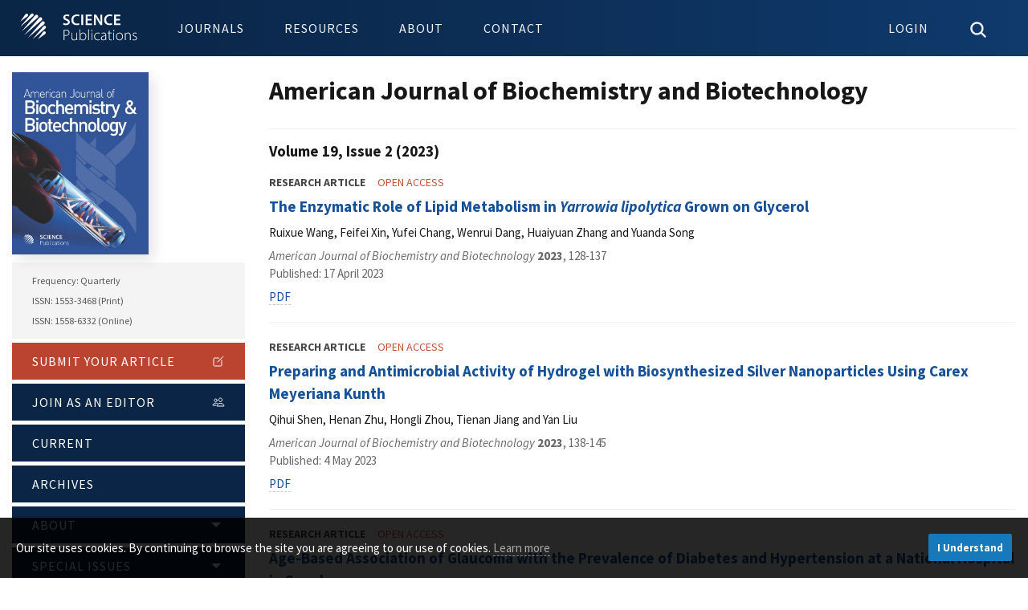

--- FILE ---
content_type: text/html; charset=UTF-8
request_url: https://co.thescipub.com/ajbb/issue/1406
body_size: 5189
content:
<!DOCTYPE html>
<html lang="en-US" xml:lang="en-US" class="no-js">

<head>
    <meta charset="utf-8">
    <meta name="viewport" content="width=device-width, initial-scale=1.0">

    <title>
        Volume 19 Issue 2 (2023) | American Journal of Biochemistry and Biotechnology | Science Publications
    </title>
            <link rel="canonical" href="https://thescipub.com/ajbb/issue/1406"/>
    
            <style type="text/css">@font-face {font-family:Source Sans Pro;font-style:normal;font-weight:300;src:url(/cf-fonts/s/source-sans-pro/5.0.11/cyrillic-ext/300/normal.woff2);unicode-range:U+0460-052F,U+1C80-1C88,U+20B4,U+2DE0-2DFF,U+A640-A69F,U+FE2E-FE2F;font-display:swap;}@font-face {font-family:Source Sans Pro;font-style:normal;font-weight:300;src:url(/cf-fonts/s/source-sans-pro/5.0.11/latin/300/normal.woff2);unicode-range:U+0000-00FF,U+0131,U+0152-0153,U+02BB-02BC,U+02C6,U+02DA,U+02DC,U+0304,U+0308,U+0329,U+2000-206F,U+2074,U+20AC,U+2122,U+2191,U+2193,U+2212,U+2215,U+FEFF,U+FFFD;font-display:swap;}@font-face {font-family:Source Sans Pro;font-style:normal;font-weight:300;src:url(/cf-fonts/s/source-sans-pro/5.0.11/latin-ext/300/normal.woff2);unicode-range:U+0100-02AF,U+0304,U+0308,U+0329,U+1E00-1E9F,U+1EF2-1EFF,U+2020,U+20A0-20AB,U+20AD-20CF,U+2113,U+2C60-2C7F,U+A720-A7FF;font-display:swap;}@font-face {font-family:Source Sans Pro;font-style:normal;font-weight:300;src:url(/cf-fonts/s/source-sans-pro/5.0.11/vietnamese/300/normal.woff2);unicode-range:U+0102-0103,U+0110-0111,U+0128-0129,U+0168-0169,U+01A0-01A1,U+01AF-01B0,U+0300-0301,U+0303-0304,U+0308-0309,U+0323,U+0329,U+1EA0-1EF9,U+20AB;font-display:swap;}@font-face {font-family:Source Sans Pro;font-style:normal;font-weight:300;src:url(/cf-fonts/s/source-sans-pro/5.0.11/cyrillic/300/normal.woff2);unicode-range:U+0301,U+0400-045F,U+0490-0491,U+04B0-04B1,U+2116;font-display:swap;}@font-face {font-family:Source Sans Pro;font-style:normal;font-weight:300;src:url(/cf-fonts/s/source-sans-pro/5.0.11/greek-ext/300/normal.woff2);unicode-range:U+1F00-1FFF;font-display:swap;}@font-face {font-family:Source Sans Pro;font-style:normal;font-weight:300;src:url(/cf-fonts/s/source-sans-pro/5.0.11/greek/300/normal.woff2);unicode-range:U+0370-03FF;font-display:swap;}@font-face {font-family:Source Sans Pro;font-style:normal;font-weight:400;src:url(/cf-fonts/s/source-sans-pro/5.0.11/greek-ext/400/normal.woff2);unicode-range:U+1F00-1FFF;font-display:swap;}@font-face {font-family:Source Sans Pro;font-style:normal;font-weight:400;src:url(/cf-fonts/s/source-sans-pro/5.0.11/cyrillic-ext/400/normal.woff2);unicode-range:U+0460-052F,U+1C80-1C88,U+20B4,U+2DE0-2DFF,U+A640-A69F,U+FE2E-FE2F;font-display:swap;}@font-face {font-family:Source Sans Pro;font-style:normal;font-weight:400;src:url(/cf-fonts/s/source-sans-pro/5.0.11/vietnamese/400/normal.woff2);unicode-range:U+0102-0103,U+0110-0111,U+0128-0129,U+0168-0169,U+01A0-01A1,U+01AF-01B0,U+0300-0301,U+0303-0304,U+0308-0309,U+0323,U+0329,U+1EA0-1EF9,U+20AB;font-display:swap;}@font-face {font-family:Source Sans Pro;font-style:normal;font-weight:400;src:url(/cf-fonts/s/source-sans-pro/5.0.11/latin-ext/400/normal.woff2);unicode-range:U+0100-02AF,U+0304,U+0308,U+0329,U+1E00-1E9F,U+1EF2-1EFF,U+2020,U+20A0-20AB,U+20AD-20CF,U+2113,U+2C60-2C7F,U+A720-A7FF;font-display:swap;}@font-face {font-family:Source Sans Pro;font-style:normal;font-weight:400;src:url(/cf-fonts/s/source-sans-pro/5.0.11/latin/400/normal.woff2);unicode-range:U+0000-00FF,U+0131,U+0152-0153,U+02BB-02BC,U+02C6,U+02DA,U+02DC,U+0304,U+0308,U+0329,U+2000-206F,U+2074,U+20AC,U+2122,U+2191,U+2193,U+2212,U+2215,U+FEFF,U+FFFD;font-display:swap;}@font-face {font-family:Source Sans Pro;font-style:normal;font-weight:400;src:url(/cf-fonts/s/source-sans-pro/5.0.11/cyrillic/400/normal.woff2);unicode-range:U+0301,U+0400-045F,U+0490-0491,U+04B0-04B1,U+2116;font-display:swap;}@font-face {font-family:Source Sans Pro;font-style:normal;font-weight:400;src:url(/cf-fonts/s/source-sans-pro/5.0.11/greek/400/normal.woff2);unicode-range:U+0370-03FF;font-display:swap;}@font-face {font-family:Source Sans Pro;font-style:normal;font-weight:700;src:url(/cf-fonts/s/source-sans-pro/5.0.11/cyrillic-ext/700/normal.woff2);unicode-range:U+0460-052F,U+1C80-1C88,U+20B4,U+2DE0-2DFF,U+A640-A69F,U+FE2E-FE2F;font-display:swap;}@font-face {font-family:Source Sans Pro;font-style:normal;font-weight:700;src:url(/cf-fonts/s/source-sans-pro/5.0.11/latin/700/normal.woff2);unicode-range:U+0000-00FF,U+0131,U+0152-0153,U+02BB-02BC,U+02C6,U+02DA,U+02DC,U+0304,U+0308,U+0329,U+2000-206F,U+2074,U+20AC,U+2122,U+2191,U+2193,U+2212,U+2215,U+FEFF,U+FFFD;font-display:swap;}@font-face {font-family:Source Sans Pro;font-style:normal;font-weight:700;src:url(/cf-fonts/s/source-sans-pro/5.0.11/greek/700/normal.woff2);unicode-range:U+0370-03FF;font-display:swap;}@font-face {font-family:Source Sans Pro;font-style:normal;font-weight:700;src:url(/cf-fonts/s/source-sans-pro/5.0.11/cyrillic/700/normal.woff2);unicode-range:U+0301,U+0400-045F,U+0490-0491,U+04B0-04B1,U+2116;font-display:swap;}@font-face {font-family:Source Sans Pro;font-style:normal;font-weight:700;src:url(/cf-fonts/s/source-sans-pro/5.0.11/latin-ext/700/normal.woff2);unicode-range:U+0100-02AF,U+0304,U+0308,U+0329,U+1E00-1E9F,U+1EF2-1EFF,U+2020,U+20A0-20AB,U+20AD-20CF,U+2113,U+2C60-2C7F,U+A720-A7FF;font-display:swap;}@font-face {font-family:Source Sans Pro;font-style:normal;font-weight:700;src:url(/cf-fonts/s/source-sans-pro/5.0.11/vietnamese/700/normal.woff2);unicode-range:U+0102-0103,U+0110-0111,U+0128-0129,U+0168-0169,U+01A0-01A1,U+01AF-01B0,U+0300-0301,U+0303-0304,U+0308-0309,U+0323,U+0329,U+1EA0-1EF9,U+20AB;font-display:swap;}@font-face {font-family:Source Sans Pro;font-style:normal;font-weight:700;src:url(/cf-fonts/s/source-sans-pro/5.0.11/greek-ext/700/normal.woff2);unicode-range:U+1F00-1FFF;font-display:swap;}@font-face {font-family:Source Sans Pro;font-style:italic;font-weight:400;src:url(/cf-fonts/s/source-sans-pro/5.0.11/latin/400/italic.woff2);unicode-range:U+0000-00FF,U+0131,U+0152-0153,U+02BB-02BC,U+02C6,U+02DA,U+02DC,U+0304,U+0308,U+0329,U+2000-206F,U+2074,U+20AC,U+2122,U+2191,U+2193,U+2212,U+2215,U+FEFF,U+FFFD;font-display:swap;}@font-face {font-family:Source Sans Pro;font-style:italic;font-weight:400;src:url(/cf-fonts/s/source-sans-pro/5.0.11/cyrillic/400/italic.woff2);unicode-range:U+0301,U+0400-045F,U+0490-0491,U+04B0-04B1,U+2116;font-display:swap;}@font-face {font-family:Source Sans Pro;font-style:italic;font-weight:400;src:url(/cf-fonts/s/source-sans-pro/5.0.11/latin-ext/400/italic.woff2);unicode-range:U+0100-02AF,U+0304,U+0308,U+0329,U+1E00-1E9F,U+1EF2-1EFF,U+2020,U+20A0-20AB,U+20AD-20CF,U+2113,U+2C60-2C7F,U+A720-A7FF;font-display:swap;}@font-face {font-family:Source Sans Pro;font-style:italic;font-weight:400;src:url(/cf-fonts/s/source-sans-pro/5.0.11/vietnamese/400/italic.woff2);unicode-range:U+0102-0103,U+0110-0111,U+0128-0129,U+0168-0169,U+01A0-01A1,U+01AF-01B0,U+0300-0301,U+0303-0304,U+0308-0309,U+0323,U+0329,U+1EA0-1EF9,U+20AB;font-display:swap;}@font-face {font-family:Source Sans Pro;font-style:italic;font-weight:400;src:url(/cf-fonts/s/source-sans-pro/5.0.11/greek/400/italic.woff2);unicode-range:U+0370-03FF;font-display:swap;}@font-face {font-family:Source Sans Pro;font-style:italic;font-weight:400;src:url(/cf-fonts/s/source-sans-pro/5.0.11/greek-ext/400/italic.woff2);unicode-range:U+1F00-1FFF;font-display:swap;}@font-face {font-family:Source Sans Pro;font-style:italic;font-weight:400;src:url(/cf-fonts/s/source-sans-pro/5.0.11/cyrillic-ext/400/italic.woff2);unicode-range:U+0460-052F,U+1C80-1C88,U+20B4,U+2DE0-2DFF,U+A640-A69F,U+FE2E-FE2F;font-display:swap;}@font-face {font-family:Source Sans Pro;font-style:italic;font-weight:700;src:url(/cf-fonts/s/source-sans-pro/5.0.11/cyrillic-ext/700/italic.woff2);unicode-range:U+0460-052F,U+1C80-1C88,U+20B4,U+2DE0-2DFF,U+A640-A69F,U+FE2E-FE2F;font-display:swap;}@font-face {font-family:Source Sans Pro;font-style:italic;font-weight:700;src:url(/cf-fonts/s/source-sans-pro/5.0.11/latin-ext/700/italic.woff2);unicode-range:U+0100-02AF,U+0304,U+0308,U+0329,U+1E00-1E9F,U+1EF2-1EFF,U+2020,U+20A0-20AB,U+20AD-20CF,U+2113,U+2C60-2C7F,U+A720-A7FF;font-display:swap;}@font-face {font-family:Source Sans Pro;font-style:italic;font-weight:700;src:url(/cf-fonts/s/source-sans-pro/5.0.11/cyrillic/700/italic.woff2);unicode-range:U+0301,U+0400-045F,U+0490-0491,U+04B0-04B1,U+2116;font-display:swap;}@font-face {font-family:Source Sans Pro;font-style:italic;font-weight:700;src:url(/cf-fonts/s/source-sans-pro/5.0.11/greek/700/italic.woff2);unicode-range:U+0370-03FF;font-display:swap;}@font-face {font-family:Source Sans Pro;font-style:italic;font-weight:700;src:url(/cf-fonts/s/source-sans-pro/5.0.11/greek-ext/700/italic.woff2);unicode-range:U+1F00-1FFF;font-display:swap;}@font-face {font-family:Source Sans Pro;font-style:italic;font-weight:700;src:url(/cf-fonts/s/source-sans-pro/5.0.11/vietnamese/700/italic.woff2);unicode-range:U+0102-0103,U+0110-0111,U+0128-0129,U+0168-0169,U+01A0-01A1,U+01AF-01B0,U+0300-0301,U+0303-0304,U+0308-0309,U+0323,U+0329,U+1EA0-1EF9,U+20AB;font-display:swap;}@font-face {font-family:Source Sans Pro;font-style:italic;font-weight:700;src:url(/cf-fonts/s/source-sans-pro/5.0.11/latin/700/italic.woff2);unicode-range:U+0000-00FF,U+0131,U+0152-0153,U+02BB-02BC,U+02C6,U+02DA,U+02DC,U+0304,U+0308,U+0329,U+2000-206F,U+2074,U+20AC,U+2122,U+2191,U+2193,U+2212,U+2215,U+FEFF,U+FFFD;font-display:swap;}</style>
    
    <title>Volume 19 Issue 2 (2023) | American Journal of Biochemistry and Biotechnology | Science Publications</title>

    <link rel="stylesheet" href="/resources/css/main.min.css" type="text/css" />
    
    
    
    
    <link rel="icon" type="image/png" href="/resources/images/icons/32x32.png" sizes="32x32" />
    <link rel="icon" type="image/png" href="/resources/images/icons/16x16.png" sizes="16x16" />
</head>

<body class="pkp_page_index pkp_op_index" dir="ltr">
    <div class="cmp_skip_to_content">
        <a href="#pkp_content_main">Skip to main content</a>
    </div>

    <header class="pkp_structure_head" id="headerNavigationContainer">
        <nav class="off-canvas position-right is-transition-overlap is-closed" id="offCanvas" data-off-canvas>
            <button value="Close Menu" class="close-button" aria-label="Close Menu" type="button" data-close>
                <ion-icon name="close"></ion-icon>
            </button>
        </nav>

        <div class="pkp_head_wrapper">
            <div class="pkp_site_name_wrapper">
                <div class="pkp_site_name">
                    <a href="/" class="is_img"><object tabindex="-1" aria-label="Science Publications" type="image/svg+xml" data="/resources/images/logo_header.svg">Science Publications</object></a>
                </div>
            </div>

            <nav class="pkp_navigation_site_wrapper" aria-label="Site Navigation">
                <ul id="navigationSite" class="menu dropdown pkp_navigation_site pkp_nav_list" data-dropdown-menu data-closing-time="0">
                    <li><a href="/journals">Journals</a></li>
                    <li><a href="/authors">Resources</a>
                        <ul class="menu">
                            <li><a href="/authors">Authors</a></li>
                            <li><a href="/reviewers">Reviewers</a></li>
                            <li><a href="/editors">Editors</a></li>
                            <li><a href="/subscribers">Subscribers</a></li>
                        </ul>
                    </li>
                    <li><a href="/about">About</a></li>
                    <li><a href="/contact">Contact</a></li>
                </ul>

            </nav>

            <nav class="pkp_navigation_user_wrapper" aria-label="User Navigation">
                <ul id="navigationUser" class="menu dropdown pkp_navigation_user pkp_nav_list" data-dropdown-menu data-closing-time="0">
                    <li class="toggle-user" role="menuitem">
                                                    <a href="/es/login.php"><span class="normal-view">Login</span><span class="mobile-view"><ion-icon name="person-circle-outline"></ion-icon></span></a>
                                            </li>
                    <li class="toggle-search">
                        <a href="#" class="icon-close"><ion-icon name="close"></ion-icon></a>
                        <a href="#" class="icon-search"><ion-icon name="search"></ion-icon></a>
                    </li>
                    <li class="mobile-view" data-open="offCanvas" aria-label="Open Menu"><a href="#"><ion-icon name="menu"></ion-icon></a></li>
                </ul>
            </nav>
        </div>
        
        <div class="user-bar"></div>
        
        <div class="search-bar">
            <form class="pkp_search" action="/search/" method="get" role="search">
                <div class="search-wrapper">
                    <div class="input-group">
                        <input name="query" class="input-group-field" placeholder="Search for articles by title, author or keyword" type="text" aria-label="Search Query">
                        <div class="input-group-button"><button type="submit" class="button secondary"><ion-icon name="search"></ion-icon></button></div>
                    </div>
                </div>
            </form>
        </div>
    </header>

    <main class="pkp_structure_content"><div id="pkp_content_main" class="pkp_structure_main grid-container" role="main">
    <div class="grid-x grid-padding-x">

        <div class="large-3 medium-4 cell">
            <section class="journal-bar">
    <div class="journal-info-wrapper">
        <div class="journal-info">

            <a href="/ajbb">
                

                <picture>
                <source type="image/webp" srcset="/resources/images/titles/ajbb.webp">
                <img class="cover" src="/resources/images/titles/ajbb.png" alt="AJBB Cover" width="170px" height="227px">
                </picture>
            </a>

            <div class="details">Frequency: Quarterly<br>ISSN: 1553-3468 (Print)
                <br>ISSN: 1558-6332 (Online)</div>
        </div>
    </div>
    <div class="journal-nav-wrapper">
        <nav class="journal-nav">

            <ul id="navigationPrimary" class="menu accordion-menu vertical pkp_navigation_primary pkp_nav_list" data-accordion-menu="" role="tree" aria-multiselectable="true" data-n="oir70o-n">
                <li role="treeitem"><a href="https://thescipub.com/es" class="submit"> Submit your Article <ion-icon name="create-outline"></ion-icon></a></li>
                <li role="treeitem"><a href="https://thescipub.com/es" class="join">Join as an Editor <ion-icon name="people-outline"></ion-icon> </a></li>
                <li role="treeitem"> <a href="/ajbb/current">Current </a>
                </li>
                <li role="treeitem"> <a href="/ajbb/archive">Archives </a>
                </li>
                <li role="treeitem" class="is-accordion-submenu-parent" aria-controls="zkjw2x-acc-menu" aria-expanded="false" id="swr3b9-acc-menu-link"> <a href="/ajbb/about">About </a>
                    <ul class="menu submenu is-accordion-submenu" data-submenu="" role="group" aria-labelledby="swr3b9-acc-menu-link" aria-hidden="true" id="zkjw2x-acc-menu">
                                                <li role="treeitem" class="is-submenu-item is-accordion-submenu-item">
                            <a href="/ajbb/about">
                                About the Journal                            </a>
                        </li>
                                                <li role="treeitem" class="is-submenu-item is-accordion-submenu-item">
                            <a href="/ajbb/apc">
                                Article Processing Charges                            </a>
                        </li>
                                                <li role="treeitem" class="is-submenu-item is-accordion-submenu-item">
                            <a href="/authors">
                                Author Guidelines                            </a>
                        </li>
                                                <li role="treeitem" class="is-submenu-item is-accordion-submenu-item">
                            <a href="/ajbb/editors">
                                Editorial Board                            </a>
                        </li>
                                                <li role="treeitem" class="is-submenu-item is-accordion-submenu-item">
                            <a href="/ajbb/metrics">
                                Journal Metrics                            </a>
                        </li>
                                                <li role="treeitem" class="is-submenu-item is-accordion-submenu-item">
                            <a href="/peer-review">
                                Peer Review Process                            </a>
                        </li>
                                                <li role="treeitem" class="is-submenu-item is-accordion-submenu-item">
                            <a href="/ethics">
                                Publication Ethics                            </a>
                        </li>
                                            </ul>
                </li>

                <li role="treeitem" class="is-accordion-submenu-parent" aria-controls="zkjw2x-acc-menu" aria-expanded="false" id="swr3b9-acc-menu-link"> <a href="/ajbb/open-special-issues">Special Issues </a>
                    <ul class="menu submenu is-accordion-submenu" data-submenu="" role="group" aria-labelledby="swr3b9-acc-menu-link" aria-hidden="true" id="zkjw2x-acc-menu">
                                                                    <li role="treeitem" class="is-submenu-item is-accordion-submenu-item">
                            <a href="/ajbb/published-special-issues">
                                Published Special Issues
                            </a>
                        </li>
                                                <li role="treeitem" class="is-submenu-item is-accordion-submenu-item">
                            <a href="/ajbb/special-issue-guidelines">
                                Special Issue Guidelines
                            </a>
                        </li>
                    </ul>
                </li>

            </ul>

        </nav>
    </div>

    </section>        </div>

        <div class="large-9 medium-8 cell">
            <h1 class="journal-name">American Journal of Biochemistry and Biotechnology</h1>

            <div class="articles pkp_block"><h3>Volume 19, Issue 2 (2023)</h3><div class="cmp_article_list articles"><div class="article"><div class="obj_article_summary"><div class="labels"><span class="section">Research Article</span><span class="oa">Open Access</span></div><div class="title"><a href="/abstract/ajbbsp.2023.128.137">The Enzymatic Role of Lipid Metabolism in <i>Yarrowia lipolytica</i> Grown on Glycerol</a></div><div class="meta"><div class="authors">Ruixue Wang, Feifei Xin, Yufei Chang, Wenrui Dang, Huaiyuan Zhang and Yuanda Song</div><div class="info"><span class="journal"><i>American Journal of Biochemistry and Biotechnology</i> </span><span class="year"><b>2023</b></span><span class="pages">, 128-137</span></div><div class="date">Published: 17 April 2023</div></div><div class="links"><div class="galley_link"><a class="obj_galley_link pdf" href="/pdf/ajbbsp.2023.128.137.pdf">PDF</a></div></div></div></div><div class="article"><div class="obj_article_summary"><div class="labels"><span class="section">Research Article</span><span class="oa">Open Access</span></div><div class="title"><a href="/abstract/ajbbsp.2023.138.145">Preparing and Antimicrobial Activity of Hydrogel with Biosynthesized Silver Nanoparticles Using Carex Meyeriana Kunth</a></div><div class="meta"><div class="authors">Qihui Shen, Henan Zhu, Hongli Zhou, Tienan Jiang and Yan Liu</div><div class="info"><span class="journal"><i>American Journal of Biochemistry and Biotechnology</i> </span><span class="year"><b>2023</b></span><span class="pages">, 138-145</span></div><div class="date">Published: 4 May 2023</div></div><div class="links"><div class="galley_link"><a class="obj_galley_link pdf" href="/pdf/ajbbsp.2023.138.145.pdf">PDF</a></div></div></div></div><div class="article"><div class="obj_article_summary"><div class="labels"><span class="section">Research Article</span><span class="oa">Open Access</span></div><div class="title"><a href="/abstract/ajbbsp.2023.146.151">Age-Based Association of Glaucoma with the Prevalence of Diabetes and Hypertension at a National Hospital in Seoul</a></div><div class="meta"><div class="authors">Sun Jung Lee, Tae Su Jang and Jae Kyung Kim</div><div class="info"><span class="journal"><i>American Journal of Biochemistry and Biotechnology</i> </span><span class="year"><b>2023</b></span><span class="pages">, 146-151</span></div><div class="date">Published: 5 May 2023</div></div><div class="links"><div class="galley_link"><a class="obj_galley_link pdf" href="/pdf/ajbbsp.2023.146.151.pdf">PDF</a></div></div></div></div><div class="article"><div class="obj_article_summary"><div class="labels"><span class="section">Research Article</span><span class="oa">Open Access</span></div><div class="title"><a href="/abstract/ajbbsp.2023.152.158">RETRACTED: Sonoporation Enhances Liposome Mediated EcTRAF4 siRNA Delivery in SaB-1 Cells</a></div><div class="meta"><div class="authors">Meng Han Chen and Wang Chung Ping</div><div class="info"><span class="journal"><i>American Journal of Biochemistry and Biotechnology</i> </span><span class="year"><b>2023</b></span><span class="pages">, 152-158</span></div><div class="date">Published: 17 May 2023</div></div><div class="links"><div class="galley_link"><a class="obj_galley_link pdf" href="/pdf/ajbbsp.2023.152.158.pdf">PDF</a></div></div></div></div><div class="article"><div class="obj_article_summary"><div class="labels"><span class="section">Research Article</span><span class="oa">Open Access</span></div><div class="title"><a href="/abstract/ajbbsp.2023.159.168">Screening of Dominant Cellulose-Degrading Microbe in Humus and Optimisation of its Enzyme Producing Conditions and Application Optimization of Enzyme Production Conditions and Evaluation of Efficient Straw Degradation by <i>Penicillium oxalicum</i></a></div><div class="meta"><div class="authors">Gailing Wang, Chendi Li, Yanan Guo, Lei Guo, Mingcheng Wang, Tongbiao Li, Linglong Xu and Enzhong Li</div><div class="info"><span class="journal"><i>American Journal of Biochemistry and Biotechnology</i> </span><span class="year"><b>2023</b></span><span class="pages">, 159-168</span></div><div class="date">Published: 23 May 2023</div></div><div class="links"><div class="galley_link"><a class="obj_galley_link pdf" href="/pdf/ajbbsp.2023.159.168.pdf">PDF</a></div></div></div></div><div class="article"><div class="obj_article_summary"><div class="labels"><span class="section">Research Article</span><span class="oa">Open Access</span></div><div class="title"><a href="/abstract/ajbbsp.2023.169.174">Responses of Neural Cells (U87) to HCoV-229E and HCoV-OC43 Infections</a></div><div class="meta"><div class="authors">Eun Ju Oh, Jae-Sik Jeon, Qian-Wen Wang and Jae Kyung Kim</div><div class="info"><span class="journal"><i>American Journal of Biochemistry and Biotechnology</i> </span><span class="year"><b>2023</b></span><span class="pages">, 169-174</span></div><div class="date">Published: 8 June 2023</div></div><div class="links"><div class="galley_link"><a class="obj_galley_link pdf" href="/pdf/ajbbsp.2023.169.174.pdf">PDF</a></div></div></div></div><div class="article"><div class="obj_article_summary"><div class="labels"><span class="section">Research Article</span><span class="oa">Open Access</span></div><div class="title"><a href="/abstract/ajbbsp.2023.175.185">Year Identification of Seeds in Peony (Paeonia suffruticosa Andr.) Using Hyperspectral Imaging</a></div><div class="meta"><div class="authors">Yakun Zhang, Tingting Li, Libo Wang, Yalin Huang, Xingyang Yang, Hangxing Zhang, Gang Wang and Jinguang Li</div><div class="info"><span class="journal"><i>American Journal of Biochemistry and Biotechnology</i> </span><span class="year"><b>2023</b></span><span class="pages">, 175-185</span></div><div class="date">Published: 1 August 2023</div></div><div class="links"><div class="galley_link"><a class="obj_galley_link pdf" href="/pdf/ajbbsp.2023.175.185.pdf">PDF</a></div></div></div></div><div class="article"><div class="obj_article_summary"><div class="labels"><span class="section">Research Article</span><span class="oa">Open Access</span></div><div class="title"><a href="/abstract/ajbbsp.2023.186.193">Assessment of Thyroid Hormone Level Alterations in Hepatitis B-Positive Serum Using a Quantitative Immunofluorescence Assay: A Randomized Controlled Trial</a></div><div class="meta"><div class="authors">Hyeokjun Yun, Hyeokjun Yun	, Bo Kyeung Jung, Kyung Cheol Min, Jae Kyung Kim and Jae Kyung Kim	</div><div class="info"><span class="journal"><i>American Journal of Biochemistry and Biotechnology</i> </span><span class="year"><b>2023</b></span><span class="pages">, 186-193</span></div><div class="date">Published: 31 July 2023</div></div><div class="links"><div class="galley_link"><a class="obj_galley_link pdf" href="/pdf/ajbbsp.2023.186.193.pdf">PDF</a></div></div></div></div></div></div>
        </div>


    </div>
</div></main>
<footer id="pkp_content_footer" class="pkp_structure_footer_wrapper">

    <div class="pkp_structure_footer grid-container">
        <div class="grid-x pkp_footer_head">
            <a href="/" class="brand">
                <object tabindex="-1" aria-label="Science Publications" type="image/svg+xml" data="/resources/images/logo_text.svg">Science Publications</object>
            </a>
        </div>
        <div class="grid-x">
            <div class="cell large-3 medium-6">
                <div class="footer-menu">
                    <h4 class="heading">Publish with us</h4>
                    <ul class="menu vertical">
                        <li><a href="/journals">Journals</a></li>
                        <li><a href="/open-access">Open Access</a></li>
                        <li><a href="/about">About Us</a></li>
                        <li><a href="/contact">Contact Us</a></li>
                    </ul>
                </div>
            </div>
            <div class="cell large-3 medium-6">
                <div class="footer-menu">
                    <h4 class="heading">Resources for</h4>
                    <ul class="menu vertical">
                        <li><a href="/authors">Authors</a></li>
                        <li><a href="/reviewers">Reviewers</a></li>
                        <li><a href="/editors">Editors</a></li>
                        <li><a href="/subscribers">Subscribers</a></li>
                    </ul>
                </div>
            </div>
            <div class="cell large-3 medium-6">
                <div class="footer-menu">
                    <h4 class="heading">Publishing Standards</h4>
                    <ul class="menu vertical">
                        <li><a href="/policies">Our Policies</a></li>
                        <li><a href="/ethics">Publication Ethics</a></li>
                        <li><a href="/terms">Terms and Conditions</a></li>
                        <li><a href="/privacy">Privacy Policy</a></li>
                    </ul>
                </div>
            </div>
            <div class="cell large-3 medium-6">
                <div class="footer-menu">
                    <h4 class="heading">Connect</h4>
                    <ul class="menu vertical">
                        <li><a href="https://facebook.com/SciPub"><ion-icon name="logo-facebook"></ion-icon> Facebook</a></li>
                        <li><a href="https://twitter.com/SciPub"><ion-icon name="logo-twitter"></ion-icon> Twitter</a></li>
                        <li><a href="https://linkedin.com/company/science-publications"><ion-icon name="logo-linkedin"></ion-icon> LinkedIn</a></li>
                    </ul>
                </div>
            </div>
        </div>
        <div class="grid-x pkp_brand_footer text-center">
            Copyright &copy; 2003 - 2026 Science Publication PTY LTD
                    </div>
    </div>
</footer>

<script src="//cdnjs.cloudflare.com/ajax/libs/jquery/3.6.0/jquery.min.js" type="a6460bcc4c969502c11129af-text/javascript"></script>
<script src="//cdnjs.cloudflare.com/ajax/libs/what-input/5.1.3/what-input.min.js" type="a6460bcc4c969502c11129af-text/javascript"></script>
<script src="//cdnjs.cloudflare.com/ajax/libs/foundation/6.5.3/js/foundation.min.js" type="a6460bcc4c969502c11129af-text/javascript"></script>
<script src="/resources/js/main.js" type="a6460bcc4c969502c11129af-text/javascript"></script>
<script defer type="a6460bcc4c969502c11129af-module" src="https://unpkg.com/ionicons@5.0.0/dist/ionicons/ionicons.esm.js"></script>
<script defer nomodule="" src="https://unpkg.com/ionicons@5.0.0/dist/ionicons/ionicons.js" type="a6460bcc4c969502c11129af-text/javascript"></script>
<script async src="https://www.googletagmanager.com/gtag/js?id=G-GHM3YVNFXD" type="a6460bcc4c969502c11129af-text/javascript"></script>
<script type="a6460bcc4c969502c11129af-text/javascript">
window.dataLayer = window.dataLayer || [];
function gtag(){dataLayer.push(arguments);}
gtag('js', new Date());

gtag('config', 'G-GHM3YVNFXD');
</script>

<script src="/cdn-cgi/scripts/7d0fa10a/cloudflare-static/rocket-loader.min.js" data-cf-settings="a6460bcc4c969502c11129af-|49" defer></script><script defer src="https://static.cloudflareinsights.com/beacon.min.js/vcd15cbe7772f49c399c6a5babf22c1241717689176015" integrity="sha512-ZpsOmlRQV6y907TI0dKBHq9Md29nnaEIPlkf84rnaERnq6zvWvPUqr2ft8M1aS28oN72PdrCzSjY4U6VaAw1EQ==" data-cf-beacon='{"version":"2024.11.0","token":"df53e74d5eaf4641b4c168970da26269","r":1,"server_timing":{"name":{"cfCacheStatus":true,"cfEdge":true,"cfExtPri":true,"cfL4":true,"cfOrigin":true,"cfSpeedBrain":true},"location_startswith":null}}' crossorigin="anonymous"></script>
</body>

</html>

--- FILE ---
content_type: image/svg+xml
request_url: https://co.thescipub.com/resources/images/logo_header.svg
body_size: 1542
content:
<svg xmlns="http://www.w3.org/2000/svg" width="146" height="40" viewBox="0 0 613.1 167.7"><style type="text/css">  
	.st0{fill:#FFFFFF;}
</style><path class="st0" d="M20.4 122.4l92.7-80c3.5-3.5 3.5-9.2 0-12.7 -3.5-3.5-9.2-3.5-12.7 0"/><path class="st0" d="M92.4 29.2c3.5-3.5 3.5-9.2 0-12.7 -3.5-3.5-9.2-3.5-12.7 0L7.4 102"/><path class="st0" d="M68 21.2c3.5-3.5 3.9-8.8 0.9-11.8s-8.3-2.6-11.8 0.9L0 78.3"/><path class="st0" d="M39.1 22.2c3.5-3.5 3.9-8.8 0.9-11.8 -3-3-8.3-2.6-11.8 0.9L1 49.4"/><path class="st0" d="M113.6 50.5c3.5-3.5 9.2-3.5 12.7 0s3.5 9.2 0 12.7l-85.5 72.2"/><path class="st0" d="M121.7 74.8c3.5-3.5 8.8-3.9 11.8-0.9 3 3 2.6 8.3-0.9 11.8l-68 57.1"/><path class="st0" d="M120.6 103.7c3.5-3.5 8.8-3.9 11.8-0.9 3 3 2.6 8.3-0.9 11.8l-38.1 27.2"/><path class="st0" d="M227.1 56.8c3.2 1.8 8.1 3.5 13.2 3.5 6.4 0 9.9-3 9.9-7.4 0-4.1-2.8-6.5-9.7-9 -9-3.2-14.8-8-14.8-15.8 0-8.9 7.5-15.6 19.3-15.6 5.9 0 10.2 1.3 13.1 2.7l-2.4 8c-2-1-5.8-2.6-10.9-2.6 -6.3 0-9 3.4-9 6.6 0 4.2 3.2 6.1 10.4 8.9 9.5 3.6 14 8.4 14 16.2 0 8.8-6.6 16.4-20.7 16.4 -5.8 0-11.8-1.6-14.7-3.5L227.1 56.8z"/><path class="st0" d="M310 66.1c-2.4 1.2-7.5 2.5-14.1 2.5 -17.3 0-27.8-10.9-27.8-27.4 0-17.9 12.5-28.7 29.2-28.7 6.6 0 11.2 1.3 13.2 2.4l-2.2 7.9c-2.5-1.2-6.2-2.1-10.6-2.1 -11.1 0-19.1 6.9-19.1 20 0 12 7 19.6 19 19.6 4 0 8.2-0.8 10.9-2L310 66.1z"/><path class="st0" d="M330 13.2v54.5h-10V13.2H330z"/><path class="st0" d="M373.5 43.5H353v16h23v8.2H343V13.2h31.7v8.2H353v14h20.5V43.5z"/><path class="st0" d="M386.3 67.7V13.2h11.4l14.1 23.4c3.6 6 6.8 12.3 9.3 18.3l0.2-0.1c-0.7-7.2-0.9-14.3-0.9-22.6v-19h9.2v54.5h-10.3l-14.2-24c-3.5-6-7.1-12.6-9.8-18.8l-0.3 0.1c0.4 7.1 0.5 14.3 0.5 23.2v19.5H386.3z"/><path class="st0" d="M481.6 66.1c-2.4 1.2-7.5 2.5-14.1 2.5 -17.3 0-27.8-10.9-27.8-27.4 0-17.9 12.5-28.7 29.2-28.7 6.6 0 11.2 1.3 13.2 2.4l-2.2 7.9c-2.5-1.2-6.2-2.1-10.6-2.1 -11.1 0-19.1 6.9-19.1 20 0 12 7 19.6 19 19.6 4 0 8.2-0.8 10.9-2L481.6 66.1z"/><path class="st0" d="M522.2 43.5h-20.5v16h23v8.2h-32.9V13.2h31.7v8.2h-21.8v14h20.5V43.5z"/><path class="st0" d="M228.2 93.2c3.2-0.6 7.1-1.1 11.6-1.1 6.5 0 11.4 1.7 14.4 4.6 2.6 2.5 4.2 6.1 4.2 10.7 0 4.7-1.3 8.2-3.8 10.9 -3.5 4-9.3 6.1-16 6.1 -2.4 0-4.7-0.1-6.6-0.6v23.3h-3.8V93.2zM232 120.4c1.9 0.6 4.3 0.8 6.9 0.8 9.8 0 15.6-4.7 15.6-13.4 0-8.6-6.2-12.4-14.9-12.4 -3.5 0-6.2 0.3-7.7 0.6V120.4z"/><path class="st0" d="M298.6 137.6c0 3.5 0.1 6.5 0.3 9.5h-3.6l-0.3-6.9h-0.2c-2 3.6-6.4 7.8-13.3 7.8 -4.9 0-13.2-2.4-13.2-17.1v-22.6h3.8v21.8c0 8.5 2.6 14.5 10.3 14.5 5.6 0 9.8-4 11.4-7.9 0.4-1.2 0.8-2.7 0.8-4.3v-24.2h3.8V137.6z"/><path class="st0" d="M311.2 147.1c0.2-2.7 0.3-6.2 0.3-9V89.7h3.8v25.8h0.2c2.6-5 7.4-8.1 14.2-8.1 9.8 0 16.6 8.2 16.6 19.9 0 13.9-8.8 20.7-17.3 20.7 -6.3 0-10.8-2.5-13.9-7.9H315l-0.3 7H311.2zM315.4 132.1c0 0.9 0.1 1.9 0.3 2.8 1.7 6 6.7 9.8 12.8 9.8 8.9 0 14-7.3 14-17.4 0-8.9-4.9-16.8-13.6-16.8 -5.7 0-11.1 3.9-12.9 10.4 -0.3 1-0.5 2-0.5 3.4V132.1z"/><path class="st0" d="M356.2 89.7h3.8v57.4h-3.8V89.7z"/><path class="st0" d="M378.3 97.2c0 1.8-1.2 3.4-3.2 3.4 -1.8 0-3-1.6-3-3.4 0-1.8 1.4-3.4 3.1-3.4C377.1 93.8 378.3 95.3 378.3 97.2zM373.3 147.1v-38.8h3.8v38.8H373.3z"/><path class="st0" d="M417 145.4c-1.7 0.8-5.7 2.5-11.3 2.5 -11.2 0-18.6-8.1-18.6-19.8 0-12.3 8.4-20.7 20-20.7 4.8 0 8.7 1.4 10.2 2.4l-1.4 3.2c-1.9-1.1-4.9-2.3-9.2-2.3 -10.4 0-15.7 8-15.7 17.1 0 10.2 6.4 16.8 15.3 16.8 4.6 0 7.6-1.3 9.7-2.2L417 145.4z"/><path class="st0" d="M447.4 147.1l-0.6-5.6h-0.2c-1.9 3-6.2 6.4-12.4 6.4 -7.8 0-11.4-5.5-11.4-10.7 0-9 7.9-14.3 23.7-14.2v-1c0-3.8-0.7-11.5-9.9-11.4 -3.4 0-6.9 0.9-9.7 2.9l-1.2-2.8c3.5-2.4 7.9-3.4 11.4-3.4 11.2 0 13.3 8.4 13.3 15.3v15.1c0 3.1 0.1 6.2 0.6 9.2H447.4zM446.5 126.3c-8.4-0.2-19.6 1-19.6 10.3 0 5.6 3.7 8.1 7.7 8.1 6.5 0 10.1-4 11.5-7.8 0.3-0.8 0.4-1.7 0.4-2.3V126.3z"/><path class="st0" d="M468.3 97v11.2h11.1v3.1h-11.1v25.2c0 4.9 1.5 8 5.7 8 2 0 3.4-0.3 4.4-0.6l0.5 3c-1.3 0.5-3 0.9-5.4 0.9 -2.8 0-5.2-0.9-6.7-2.7 -1.8-2-2.4-5.3-2.4-9.3v-24.5h-6.5v-3.1h6.5v-10L468.3 97z"/><path class="st0" d="M493 97.2c0 1.8-1.2 3.4-3.2 3.4 -1.8 0-3-1.6-3-3.4 0-1.8 1.4-3.4 3.1-3.4C491.7 93.8 493 95.3 493 97.2zM487.9 147.1v-38.8h3.8v38.8H487.9z"/><path class="st0" d="M538 127.3c0 14.5-9.9 20.7-18.6 20.7 -10 0-17.8-7.8-17.8-20 0-13.3 8.7-20.6 18.4-20.6C530.7 107.4 538 115.4 538 127.3zM505.5 127.8c0 9.7 6.2 17 14.2 17 8.1 0 14.4-7.3 14.4-17.3 0-7.1-4-16.9-14.2-16.9C510 110.6 505.5 119.4 505.5 127.8z"/><path class="st0" d="M547.8 117.5c0-3.6-0.1-6.2-0.3-9.3h3.6l0.3 7h0.2c2.1-4.4 7-7.9 13.4-7.9 3.7 0 13.5 1.9 13.5 16.4v23.3h-3.8v-22.9c0-7.1-2.7-13.5-10.8-13.5 -5.5 0-10.1 3.9-11.6 8.9 -0.3 0.9-0.5 2.2-0.5 3.5v24h-3.8V117.5z"/><path class="st0" d="M589.6 142c2.1 1.3 5.2 2.7 8.7 2.7 6.1 0 9-3.4 9-7.4 0-4.3-2.6-6.5-8.2-8.8 -6.3-2.5-9.8-5.9-9.8-10.6 0-5.6 4.4-10.5 11.9-10.5 3.6 0 6.6 1.1 8.6 2.5l-1.5 3.1c-1.3-1-3.8-2.3-7.7-2.3 -4.9 0-7.6 3.2-7.6 6.7 0 4.1 2.7 5.8 8 8 6.3 2.5 10 5.6 10 11.5 0 6.6-5.2 11.1-13.1 11.1 -3.7 0-7.3-1.1-9.9-2.7L589.6 142z"/></svg>